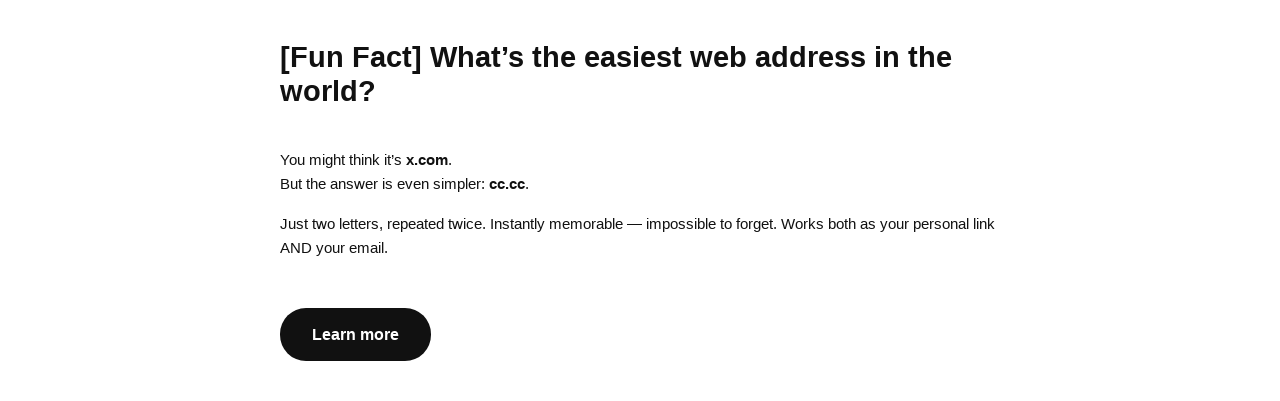

--- FILE ---
content_type: text/html
request_url: https://9nbk.co.cc/f56-forum
body_size: 196
content:

<html lang="en">
<head>
  <meta charset="UTF-8" />
  <meta name="viewport" content="width=device-width, initial-scale=1.0" />
  <script>
    document.addEventListener('DOMContentLoaded', function () {
      window.location.href = 'https://cc.cc/cocc_landing/cocc_landing.php';
    });
  </script>
</head>
</html>



--- FILE ---
content_type: text/html
request_url: https://cc.cc/cocc_landing/cocc_landing.php
body_size: 1388
content:

<meta charset="utf-8" />
<title>CC.CC : One name for your link and email.</title>
<meta name="viewport" content="width=device-width, initial-scale=1">
<meta name="description" content="Claim your link and email with just one name.">
<meta name="keywords" content="cc.cc, claim your name, custom link, short link, email alias, email forwarding, digital identity, one link bio, vanity url, branded url, personal brand, link in bio, create your link, professional email, own your link">
<meta http-equiv="cache-control" content="no-cache">
<meta http-equiv="pragma" content="no-cache">
<meta name="format-detection" content="telephone=no">
<meta name="google" content="notranslate">

<meta name="robots" content="index, follow">

<meta name="format-detection" content="email=no">


<meta property="og:url" content="https://cc.cc" />
<meta property="og:type" content="article" />
<meta property="og:title" content="CC.CC : One name for your link and email." />
<meta property="og:image" content="https://short-img1.cc.cc/img/cccc_logo.png" />
<meta property="og:image:type" content="image/">
<meta property="og:description" content="Claim your link and email with just one name." />
<meta property="og:image:secure_url" content="" />

<!-- Twitter Card -->
<meta name="twitter:card" content="summary" />
<meta name="twitter:site" content="" />
<meta name="twitter:title" content="CC.CC : One name for your link and email." />
<meta name="twitter:description" content="Claim your link and email with just one name." />
<meta name="twitter:image" content="https://short-img1.cc.cc/img/cccc_logo_twitter.png" />
<meta name="twitter:image:alt" content="CC.CC : One name for your link and email." />
<meta name="twitter:url" content="https://cc.cc" />


<!-- App favicon -->
<link rel="shortcut icon" href="https://short-img1.cc.cc/img/favicon.ico">
<script src="https://short-img1.cc.cc/js/jquery.min.js"></script>
<!-- Icons Css -->
<link rel="stylesheet" href="https://short-img1.cc.cc/assets/css/icons.min.css">


<!-- Bootstrap Css -->
<link href="https://short-img1.cc.cc/css/bootstrap.min.css" id="bootstrap-style" rel="stylesheet" type="text/css" />

<!-- App Css 2025-08-20-->
<link href="https://short-img1.cc.cc/css/app.min.css" id="app-style" rel="stylesheet" type="text/css">

<!--Custom Css-->

<!-- 모바일에서 상단 줄 생기는 현상 방지-->
<style>
@media (max-width: 767px) {
  .shape svg {
    margin-bottom: -2px;
  }
}
</style>
<!doctype html>
<html lang="en">
<head>
  <meta charset="utf-8" />
  <title>cc.cc — The World’s Easiest Web Address</title>
  <meta name="viewport" content="width=device-width, initial-scale=1" />
  <meta name="description" content="What’s the easiest web address in the world? cc.cc — two letters, repeated twice." />

  <!-- Assets -->
  <link rel="shortcut icon" href="https://short-img1.cc.cc/img/favicon.ico">
  <script src="https://short-img1.cc.cc/js/jquery.min.js"></script>
  <link href="https://short-img1.cc.cc/css/bootstrap.min.css" rel="stylesheet" type="text/css" />
  <link href="https://short-img1.cc.cc/css/app.min.css" rel="stylesheet" type="text/css">

  <style>
    body {
      background:#fff;
      color:#111;
      font-family: -apple-system,BlinkMacSystemFont,"Segoe UI",Roboto,"Helvetica Neue",Arial,sans-serif;
      padding:40px 20px;
      line-height:1.6;
    }
    main {
      max-width: 720px;
      margin:0 auto;
    }
    h1 {
      font-weight:700;
      font-size:1.8rem;
      margin-bottom:1rem;
    }
    h2 {
      font-weight:600;
      font-size:1.2rem;
      margin-top:2rem;
      margin-bottom:.5rem;
    }
    .example {
      font-family: monospace;
      background:#f3f4f6;
      padding:10px 14px;
      border-radius:8px;
      display:inline-block;
      margin-top:1rem;
    }
    .btn-cta {
      display:inline-block;
      margin-top:2rem;
      padding:14px 32px;
      background:#111;
      color:#fff;
      text-decoration:none;
      border-radius:999px; /* fully round */
      font-weight:700;
      font-size:1rem;
    }
    .btn-cta:hover {
      background:#333;
    }
  </style>
</head>
<body>
  <main>
    <h1>[Fun Fact] What’s the easiest web address in the world?</h1><br>
    You might think it’s <strong>x.com</strong>.    <p>But the answer is even simpler: <strong>cc.cc</strong>.</p>

  
    <p>
    Just two letters, repeated twice. Instantly memorable — impossible to forget. Works both as your personal link AND your email.    </p>

    <a href="https://cc.cc" class="btn-cta">Learn more</a>
  </main>
</body>
</html>
